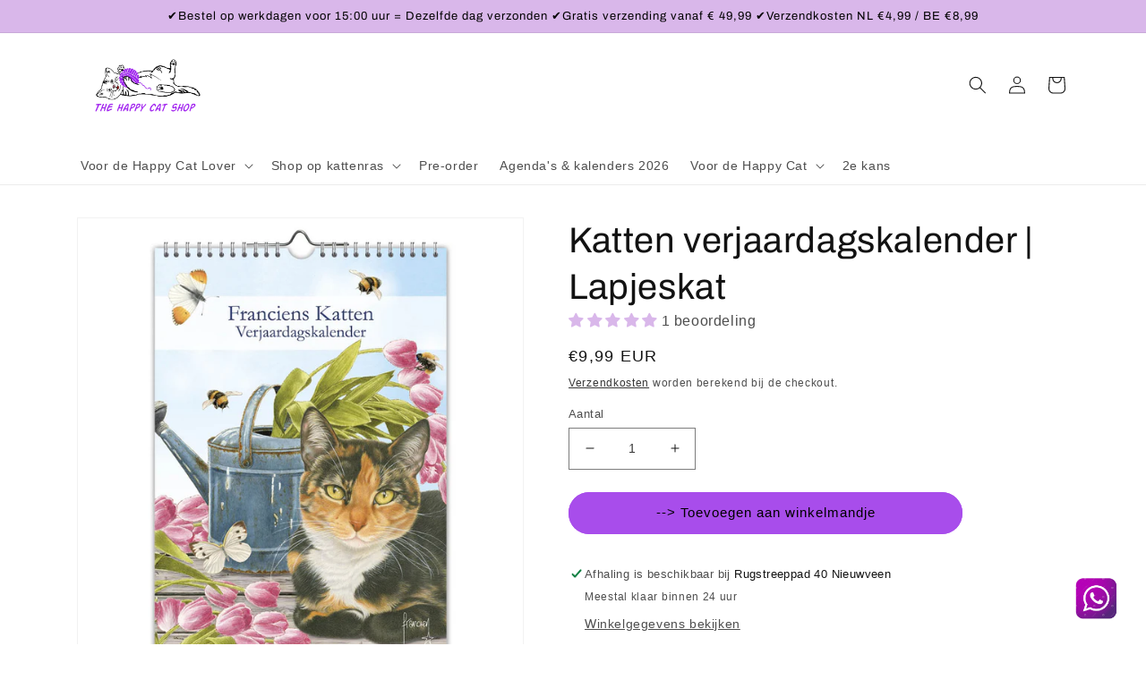

--- FILE ---
content_type: text/javascript; charset=utf-8
request_url: https://www.thehappycatshop.nl/products/inpakpapier-katten-12-vellen-70-x-50-cm.js
body_size: 789
content:
{"id":10079418286410,"title":"Inpakpapier katten – 12 vellen 70 x 50 cm","handle":"inpakpapier-katten-12-vellen-70-x-50-cm","description":"\u003cp class=\"western\"\u003eMaak van elk kattenliefhebber cadeau een feest met dit prachtige inpakpapier katten.\u003c\/p\u003e\n\u003cp class=\"western\"\u003eDe set bevat 12 vellen van 70 x 50 cm, met 6 verschillende designs vol speelse katten en natuurlijke elementen.\u003c\/p\u003e\n\u003cp class=\"western\"\u003eVan elk design ontvang je 2 vellen, perfect om cadeaus op een stijlvolle en unieke manier in te pakken.\u003c\/p\u003e\n\u003cp class=\"western\"\u003eMaak het uitpakken van een cadeautje nog leuker door het in te pakken met dit speelse katten cadeaupapier.\u003c\/p\u003e\n\u003cp class=\"western\"\u003eLet op: de vellen worden gevouwen geleverd.\u003c\/p\u003e\n\u003cp class=\"western\"\u003e\u003cbr\u003e\u003c\/p\u003e\n\u003cul\u003e\n\u003cli\u003e\n\u003cp class=\"western\"\u003eInpakpapier katten met natuurlijke elementen\u003c\/p\u003e\n\u003c\/li\u003e\n\u003cli\u003e\n\u003cp class=\"western\"\u003eAantal vellen: 12\u003c\/p\u003e\n\u003c\/li\u003e\n\u003cli\u003e\n\u003cp class=\"western\"\u003eAfmetingen: 70 x 50 cm\u003c\/p\u003e\n\u003c\/li\u003e\n\u003cli\u003e\n\u003cp class=\"western\"\u003e6 verschillende design – 2 vellen per design\u003c\/p\u003e\n\u003c\/li\u003e\n\u003cli\u003e\n\u003cp class=\"western\"\u003eThema: Speelse katten en natuurlijke elementen\u003c\/p\u003e\n\u003c\/li\u003e\n\u003cli\u003e\n\u003cp class=\"western\"\u003eVerpakking: De vellen worden gevouwen geleverd.\u003c\/p\u003e\n\u003c\/li\u003e\n\u003cli\u003e\n\u003cp class=\"western\"\u003eMaak van elk cadeautje een feestje\u003c\/p\u003e\n\u003c\/li\u003e\n\u003c\/ul\u003e","published_at":"2025-03-12T10:36:00+01:00","created_at":"2025-03-12T10:34:40+01:00","vendor":"www.thehappycatshop.nl","type":"Inpakpapier katten","tags":["cadeaupapier","inpakpapier","inpakpapier katten","katten cadeaupapier"],"price":1499,"price_min":1499,"price_max":1499,"available":true,"price_varies":false,"compare_at_price":null,"compare_at_price_min":0,"compare_at_price_max":0,"compare_at_price_varies":false,"variants":[{"id":50452336607562,"title":"Default Title","option1":"Default Title","option2":null,"option3":null,"sku":"","requires_shipping":true,"taxable":true,"featured_image":null,"available":true,"name":"Inpakpapier katten – 12 vellen 70 x 50 cm","public_title":null,"options":["Default Title"],"price":1499,"weight":0,"compare_at_price":null,"inventory_management":"shopify","barcode":"","requires_selling_plan":false,"selling_plan_allocations":[]}],"images":["\/\/cdn.shopify.com\/s\/files\/1\/0109\/7750\/9439\/files\/Inpakpapier-katten.jpg?v=1741772104","\/\/cdn.shopify.com\/s\/files\/1\/0109\/7750\/9439\/files\/Inpakpapier-katten-12-vellen-70x50cm.png?v=1741772125","\/\/cdn.shopify.com\/s\/files\/1\/0109\/7750\/9439\/files\/Inpakpapier-katten-70x50cm-12-vellen.jpg?v=1741772129","\/\/cdn.shopify.com\/s\/files\/1\/0109\/7750\/9439\/files\/Inpakpapier-katten-cadeaupapier.jpg?v=1741772134"],"featured_image":"\/\/cdn.shopify.com\/s\/files\/1\/0109\/7750\/9439\/files\/Inpakpapier-katten.jpg?v=1741772104","options":[{"name":"Title","position":1,"values":["Default Title"]}],"url":"\/products\/inpakpapier-katten-12-vellen-70-x-50-cm","media":[{"alt":"Inpakpapier katten, 12 vellen (70x50 cm), 6 designs met speelse katten in bladeren, bomen en gras. Vellen zijn gevouwen.","id":52103622918474,"position":1,"preview_image":{"aspect_ratio":1.0,"height":900,"width":900,"src":"https:\/\/cdn.shopify.com\/s\/files\/1\/0109\/7750\/9439\/files\/Inpakpapier-katten.jpg?v=1741772104"},"aspect_ratio":1.0,"height":900,"media_type":"image","src":"https:\/\/cdn.shopify.com\/s\/files\/1\/0109\/7750\/9439\/files\/Inpakpapier-katten.jpg?v=1741772104","width":900},{"alt":"katten inpakpapier, 12 vellen (70x50cm), 6 designs in groentinten. Vellen gevouwen verzonden.","id":52103631798602,"position":2,"preview_image":{"aspect_ratio":1.0,"height":800,"width":800,"src":"https:\/\/cdn.shopify.com\/s\/files\/1\/0109\/7750\/9439\/files\/Inpakpapier-katten-12-vellen-70x50cm.png?v=1741772125"},"aspect_ratio":1.0,"height":800,"media_type":"image","src":"https:\/\/cdn.shopify.com\/s\/files\/1\/0109\/7750\/9439\/files\/Inpakpapier-katten-12-vellen-70x50cm.png?v=1741772125","width":800},{"alt":"Inpakpapier katten, 12 vellen (50x70cm) 6 designs van katten in bos, gras en bladeren.","id":52103634583882,"position":3,"preview_image":{"aspect_ratio":1.0,"height":900,"width":900,"src":"https:\/\/cdn.shopify.com\/s\/files\/1\/0109\/7750\/9439\/files\/Inpakpapier-katten-70x50cm-12-vellen.jpg?v=1741772129"},"aspect_ratio":1.0,"height":900,"media_type":"image","src":"https:\/\/cdn.shopify.com\/s\/files\/1\/0109\/7750\/9439\/files\/Inpakpapier-katten-70x50cm-12-vellen.jpg?v=1741772129","width":900},{"alt":"Cadeautjes ingepakt met inpakpapier katten. 12 vellen van 50x70cm, zwart en witte katten in bos, bladeren en gras.","id":52103637401930,"position":4,"preview_image":{"aspect_ratio":1.0,"height":900,"width":900,"src":"https:\/\/cdn.shopify.com\/s\/files\/1\/0109\/7750\/9439\/files\/Inpakpapier-katten-cadeaupapier.jpg?v=1741772134"},"aspect_ratio":1.0,"height":900,"media_type":"image","src":"https:\/\/cdn.shopify.com\/s\/files\/1\/0109\/7750\/9439\/files\/Inpakpapier-katten-cadeaupapier.jpg?v=1741772134","width":900}],"requires_selling_plan":false,"selling_plan_groups":[]}